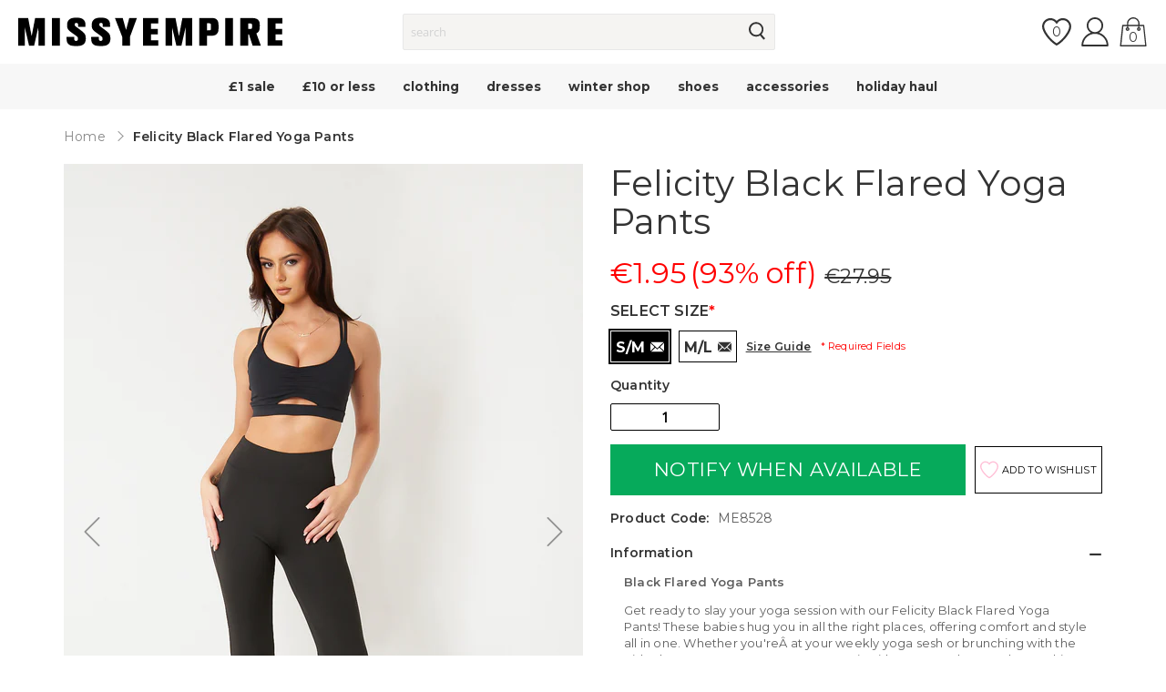

--- FILE ---
content_type: application/javascript; charset=utf-8
request_url: https://cdn.jsdelivr.net/npm/@appmate/wishlist@4.14.1
body_size: 16923
content:
/**
 * Minified by jsDelivr using Terser v5.37.0.
 * Original file: /npm/@appmate/wishlist@4.14.1/index.js
 *
 * Do NOT use SRI with dynamically generated files! More information: https://www.jsdelivr.com/using-sri-with-dynamic-files
 */
var ae=Object.create,gt=Object.defineProperty,At=Object.getOwnPropertyDescriptor,oe=Object.getOwnPropertyNames,le=Object.getPrototypeOf,he=Object.prototype.hasOwnProperty,Ct=(t,e)=>()=>(e||t((e={exports:{}}).exports,e),e.exports),ce=(t,e,i,s)=>{if(e&&"object"==typeof e||"function"==typeof e)for(let r of oe(e))!he.call(t,r)&&r!==i&&gt(t,r,{get:()=>e[r],enumerable:!(s=At(e,r))||s.enumerable});return t},yt=(t,e,i)=>(i=null!=t?ae(le(t)):{},ce(!e&&t&&t.__esModule?i:gt(i,"default",{value:t,enumerable:!0}),t)),Tt=(t,e,i,s)=>{for(var r,a=s>1?void 0:s?At(e,i):e,n=t.length-1;n>=0;n--)(r=t[n])&&(a=(s?r(e,i,a):r(a))||a);return s&&a&&gt(e,i,a),a},Ft=Ct(((t,e)=>{"use strict";var i,s=function(){function t(t,e){if("function"!=typeof t)throw new TypeError("DataLoader must be constructed with a function which accepts Array<key> and returns Promise<Array<value>>, but got: "+t+".");this._batchLoadFn=t,this._maxBatchSize=function(t){var e=!t||!1!==t.batch;if(!e)return 1;var i=t&&t.maxBatchSize;if(void 0===i)return 1/0;if("number"!=typeof i||i<1)throw new TypeError("maxBatchSize must be a positive number: "+i);return i}(e),this._batchScheduleFn=function(t){var e=t&&t.batchScheduleFn;if(void 0===e)return r;if("function"!=typeof e)throw new TypeError("batchScheduleFn must be a function: "+e);return e}(e),this._cacheKeyFn=function(t){var e=t&&t.cacheKeyFn;if(void 0===e)return function(t){return t};if("function"!=typeof e)throw new TypeError("cacheKeyFn must be a function: "+e);return e}(e),this._cacheMap=function(t){var e=!t||!1!==t.cache;if(!e)return null;var i=t&&t.cacheMap;if(void 0===i)return new Map;if(null!==i){var s=["get","set","delete","clear"].filter((function(t){return i&&"function"!=typeof i[t]}));if(0!==s.length)throw new TypeError("Custom cacheMap missing methods: "+s.join(", "))}return i}(e),this._batch=null}var e=t.prototype;return e.load=function(t){if(null==t)throw new TypeError("The loader.load() function must be called with a value, but got: "+String(t)+".");var e=function(t){var e=t._batch;if(null!==e&&!e.hasDispatched&&e.keys.length<t._maxBatchSize&&(!e.cacheHits||e.cacheHits.length<t._maxBatchSize))return e;var i={hasDispatched:!1,keys:[],callbacks:[]};return t._batch=i,t._batchScheduleFn((function(){!function(t,e){if(e.hasDispatched=!0,0===e.keys.length)return void n(e);var i=t._batchLoadFn(e.keys);if(!i||"function"!=typeof i.then)return a(t,e,new TypeError("DataLoader must be constructed with a function which accepts Array<key> and returns Promise<Array<value>>, but the function did not return a Promise: "+String(i)+"."));i.then((function(t){if(!o(t))throw new TypeError("DataLoader must be constructed with a function which accepts Array<key> and returns Promise<Array<value>>, but the function did not return a Promise of an Array: "+String(t)+".");if(t.length!==e.keys.length)throw new TypeError("DataLoader must be constructed with a function which accepts Array<key> and returns Promise<Array<value>>, but the function did not return a Promise of an Array of the same length as the Array of keys.\n\nKeys:\n"+String(e.keys)+"\n\nValues:\n"+String(t));n(e);for(var i=0;i<e.callbacks.length;i++){var s=t[i];s instanceof Error?e.callbacks[i].reject(s):e.callbacks[i].resolve(s)}})).catch((function(i){a(t,e,i)}))}(t,i)})),i}(this),i=this._cacheMap,s=this._cacheKeyFn(t);if(i){var r=i.get(s);if(r){var l=e.cacheHits||(e.cacheHits=[]);return new Promise((function(t){l.push((function(){t(r)}))}))}}e.keys.push(t);var h=new Promise((function(t,i){e.callbacks.push({resolve:t,reject:i})}));return i&&i.set(s,h),h},e.loadMany=function(t){if(!o(t))throw new TypeError("The loader.loadMany() function must be called with Array<key> but got: "+t+".");for(var e=[],i=0;i<t.length;i++)e.push(this.load(t[i]).catch((function(t){return t})));return Promise.all(e)},e.clear=function(t){var e=this._cacheMap;if(e){var i=this._cacheKeyFn(t);e.delete(i)}return this},e.clearAll=function(){var t=this._cacheMap;return t&&t.clear(),this},e.prime=function(t,e){var i=this._cacheMap;if(i){var s,r=this._cacheKeyFn(t);if(void 0===i.get(r))e instanceof Error?(s=Promise.reject(e)).catch((function(){})):s=Promise.resolve(e),i.set(r,s)}return this},t}(),r="object"==typeof process&&"function"==typeof process.nextTick?function(t){i||(i=Promise.resolve()),i.then((function(){process.nextTick(t)}))}:"function"==typeof setImmediate?function(t){setImmediate(t)}:function(t){setTimeout(t)};function a(t,e,i){n(e);for(var s=0;s<e.keys.length;s++)t.clear(e.keys[s]),e.callbacks[s].reject(i)}function n(t){if(t.cacheHits)for(var e=0;e<t.cacheHits.length;e++)t.cacheHits[e]()}function o(t){return"object"==typeof t&&null!==t&&"number"==typeof t.length&&(0===t.length||t.length>0&&Object.prototype.hasOwnProperty.call(t,t.length-1))}e.exports=s})),St=Ct(((t,e)=>{var i=(()=>{var t=Object.defineProperty,e=Object.getOwnPropertySymbols,i=Object.prototype.hasOwnProperty,s=Object.prototype.propertyIsEnumerable,r=(e,i,s)=>i in e?t(e,i,{enumerable:!0,configurable:!0,writable:!0,value:s}):e[i]=s,a=(t,a)=>{for(var n in a||(a={}))i.call(a,n)&&r(t,n,a[n]);if(e)for(var n of e(a))s.call(a,n)&&r(t,n,a[n]);return t},n={};((e,i)=>{for(var s in(e=>{t(e,"__esModule",{value:!0})})(e),i)t(e,s,{get:i[s],enumerable:!0})})(n,{DEFAULT_UUID_LENGTH:()=>o,default:()=>c});var o=6,l={dictionary:"alphanum",shuffle:!0,debug:!1,length:o},h=class extends Function{constructor(t={}){super(),this.dictIndex=0,this.dictRange=[],this.lowerBound=0,this.upperBound=0,this.dictLength=0,this._digit_first_ascii=48,this._digit_last_ascii=58,this._alpha_lower_first_ascii=97,this._alpha_lower_last_ascii=123,this._hex_last_ascii=103,this._alpha_upper_first_ascii=65,this._alpha_upper_last_ascii=91,this._number_dict_ranges={digits:[this._digit_first_ascii,this._digit_last_ascii]},this._alpha_dict_ranges={lowerCase:[this._alpha_lower_first_ascii,this._alpha_lower_last_ascii],upperCase:[this._alpha_upper_first_ascii,this._alpha_upper_last_ascii]},this._alpha_lower_dict_ranges={lowerCase:[this._alpha_lower_first_ascii,this._alpha_lower_last_ascii]},this._alpha_upper_dict_ranges={upperCase:[this._alpha_upper_first_ascii,this._alpha_upper_last_ascii]},this._alphanum_dict_ranges={digits:[this._digit_first_ascii,this._digit_last_ascii],lowerCase:[this._alpha_lower_first_ascii,this._alpha_lower_last_ascii],upperCase:[this._alpha_upper_first_ascii,this._alpha_upper_last_ascii]},this._alphanum_lower_dict_ranges={digits:[this._digit_first_ascii,this._digit_last_ascii],lowerCase:[this._alpha_lower_first_ascii,this._alpha_lower_last_ascii]},this._alphanum_upper_dict_ranges={digits:[this._digit_first_ascii,this._digit_last_ascii],upperCase:[this._alpha_upper_first_ascii,this._alpha_upper_last_ascii]},this._hex_dict_ranges={decDigits:[this._digit_first_ascii,this._digit_last_ascii],alphaDigits:[this._alpha_lower_first_ascii,this._hex_last_ascii]},this.log=(...t)=>{let e=[...t];if(e[0]=`[short-unique-id] ${t[0]}`,!0===this.debug&&"undefined"!=typeof console&&null!==console)return console.log(...e)},this.setDictionary=(t,e)=>{let i;if(t&&Array.isArray(t)&&t.length>1)i=t;else{let e;i=[],this.dictIndex=e=0;let s=this[`_${t}_dict_ranges`];Object.keys(s).forEach((t=>{let r=t;for(this.dictRange=s[r],this.lowerBound=this.dictRange[0],this.upperBound=this.dictRange[1],this.dictIndex=e=this.lowerBound;this.lowerBound<=this.upperBound?e<this.upperBound:e>this.upperBound;this.dictIndex=this.lowerBound<=this.upperBound?e+=1:e-=1)i.push(String.fromCharCode(this.dictIndex))}))}e&&(i=i.sort((()=>Math.random()-.5))),this.dict=i,this.dictLength=this.dict.length,this.counter=0},this.seq=()=>this.sequentialUUID(),this.sequentialUUID=()=>{let t,e,i="";t=this.counter;do{e=t%this.dictLength,t=Math.trunc(t/this.dictLength),i+=this.dict[e]}while(0!==t);return this.counter+=1,i},this.randomUUID=(t=this.uuidLength||o)=>{let e,i,s;if(null==t||t<1)throw new Error("Invalid UUID Length Provided");for(e="",s=0;s<t;s+=1)i=parseInt((Math.random()*this.dictLength).toFixed(0),10)%this.dictLength,e+=this.dict[i];return e},this.availableUUIDs=(t=this.uuidLength)=>parseFloat(Math.pow([...new Set(this.dict)].length,t).toFixed(0)),this.approxMaxBeforeCollision=(t=this.availableUUIDs(this.uuidLength))=>parseFloat(Math.sqrt(Math.PI/2*t).toFixed(20)),this.collisionProbability=(t=this.availableUUIDs(this.uuidLength),e=this.uuidLength)=>parseFloat((this.approxMaxBeforeCollision(t)/this.availableUUIDs(e)).toFixed(20)),this.uniqueness=(t=this.availableUUIDs(this.uuidLength))=>{let e=parseFloat((1-this.approxMaxBeforeCollision(t)/t).toFixed(20));return e>1?1:e<0?0:e},this.getVersion=()=>this.version,this.stamp=t=>{if("number"!=typeof t||t<10)throw new Error("Param finalLength must be number greater than 10");let e=Math.floor(+new Date/1e3).toString(16),i=t-9,s=Math.round(Math.random()*(i>15?15:i)),r=this.randomUUID(i);return`${r.substr(0,s)}${e}${r.substr(s)}${s.toString(16)}`},this.parseStamp=t=>{if(t.length<10)throw new Error("Stamp length invalid");let e=parseInt(t.substr(t.length-1,1),16);return new Date(1e3*parseInt(t.substr(e,8),16))};let e=a(a({},l),t);this.counter=0,this.debug=!1,this.dict=[],this.version="4.4.4";let{dictionary:i,shuffle:s,length:r}=e;return this.uuidLength=r,this.setDictionary(i,s),this.debug=e.debug,this.log(this.dict),this.log(`Generator instantiated with Dictionary Size ${this.dictLength}`),new Proxy(this,{apply:(t,e,i)=>this.randomUUID(...i)})}},c=h;return c.default=h,n})();void 0!==e&&(e.exports=i.default),"undefined"!=typeof window&&(i=i.default)}));import{lastValueFrom as U}from"https://cdn.jsdelivr.net/npm/rxjs@7.5.6/+esm";import{fromFetch as pe}from"https://cdn.jsdelivr.net/npm/rxjs@7.5.6/fetch/+esm";import{switchMap as ue}from"https://cdn.jsdelivr.net/npm/rxjs@7.5.6/operators/+esm";var F=class{constructor(t){this.host=t.host,this.headers={"content-type":"application/json"}}fetch({path:t,method:e="GET",query:i,body:s,headers:r={}}){return pe(this.host+t+this.getQuerystring(i),{method:e,headers:{...this.headers,...r},body:s}).pipe(ue((t=>{if(t.ok)return t.json();throw Error(`Error ${t.status}`)})))}getQuerystring(t){if(!t)return"";let e=new URLSearchParams;return Object.entries(t).forEach((([t,i])=>{Array.isArray(i)?i.forEach((i=>e.append(t,i))):i&&e.append(t,i)})),"?"+e.toString()}get({path:t,query:e,headers:i}){return this.fetch({method:"GET",path:t,query:e,headers:i})}post({path:t,query:e,body:i,headers:s}){return this.fetch({method:"POST",path:t,query:e,body:i?JSON.stringify(i):void 0,headers:s})}put({path:t,query:e,body:i,headers:s}){return this.fetch({method:"PUT",path:t,query:e,body:i?JSON.stringify(i):void 0,headers:s})}delete({path:t,query:e,body:i,headers:s}){return this.fetch({method:"DELETE",path:t,query:e,body:i?JSON.stringify(i):void 0,headers:s})}},B=class extends F{loadProduct({productHandle:t}){return this.get({path:`/products/${t}.js`})}addToCart(t){return this.post({path:"/cart/add.js",body:t})}},Ot="4.14.1",J=yt(Ft());import{from as bt,lastValueFrom as vt}from"https://cdn.jsdelivr.net/npm/rxjs@7.5.6/+esm";var Q=class extends F{constructor(t){var e,i,s;super(t),this.headers={"content-type":"application/json","x-appmate-shp":t.shop,"x-appmate-tkv":Ot,"x-appmate-sid":t.sessionId,"x-appmate-cid":null!=(i=null==(e=t.customerId)?void 0:e.toString())?i:"","x-appmate-src":null!=(s=t.trackingSource)?s:""},this.wishlistLoader=this.createWishlistLoader(),this.productInfoLoader=this.createProductInfoLoader(),this.wishlistItemLoader=this.createWishlistItemLoader()}createWishlistLoader(){return new J.default((async t=>{let e=t.map((t=>t.split("-"))).reduce(((t,[e,i])=>(t[e]||(t[e]=[]),t[e].push(i),t)),{}),i=await Promise.all(Object.entries(e).map((([t,e])=>vt(this.get({path:`/wishlists/${t}`,query:{format:e.includes("all")?"all":"minimal"}}))))).then((t=>t.map((t=>t.wishlist))));return t.map(((t,e)=>{var s;let[r]=t.split("-");return null!=(s=i.find((t=>"mine"===r?t.isMine:t.publicId===r)))?s:new Error("Wishlist not found")}))}),{cache:!0,batchScheduleFn:t=>setTimeout(t,250)})}createProductInfoLoader(){return new J.default((async t=>{let{productInfo:e}=await vt(this.get({path:"/wishlists/mine/product-info",headers:{"X-Appmate-IDS":t.join(",")}}));return t.map((t=>{var i;return null!=(i=e.find((e=>e.productId===t)))?i:{productId:t,wishlistItems:[]}}))}),{cache:!0,batchScheduleFn:t=>setTimeout(t,250)})}createWishlistItemLoader(){return new J.default((async t=>{let e=t.map((t=>t.split("-"))).reduce(((t,[e,i])=>(t[e]||(t[e]=[]),t[e].push(i),t)),{}),i=await Promise.all(Object.entries(e).map((([t,e])=>vt(this.get({path:`/wishlists/${t}/items`,headers:{"X-Appmate-IDS":e.join(",")}}))))).then((t=>t.flatMap((t=>t.items))));return t.map((t=>{var e;let[,s]=t.split("-");return null!=(e=i.find((t=>t.id===s)))?e:new Error("Wishlist item not found")}))}),{cache:!0,batchScheduleFn:t=>setTimeout(t,250)})}loadWishlist({wishlistId:t,format:e}){return bt(this.wishlistLoader.load([t,e].join("-")).then((t=>({wishlist:t}))))}loadProductInfo({productId:t}){return bt(this.productInfoLoader.load(t).then((t=>({productInfo:t}))))}loadWishlistItem({wishlistId:t,wishlistItemId:e}){return bt(this.wishlistItemLoader.load([t,e].join("-")).then((t=>({wishlistItem:t}))))}addItem({productId:t,variantId:e}){return"string"==typeof t&&(t=parseInt(t)),"string"==typeof e&&(e=parseInt(e)),this.post({path:"/wishlists/mine/items",body:{productId:t,variantId:e}})}updateItem({wishlistItemId:t,changes:e}){return this.put({path:"/wishlists/mine/items",body:{changes:{...e,wishlistItemId:t}}})}removeItem({wishlistId:t,wishlistItemId:e}){return this.delete({path:`/wishlists/${t}/items`,body:{wishlistItemId:e}})}clearWishlist(){return this.delete({path:"/wishlists/mine"})}};import{forkJoin as _e,lastValueFrom as xe,of as Ue}from"https://cdn.jsdelivr.net/npm/rxjs@7.5.6/+esm";import{catchError as Pe,map as We,of as Dt}from"https://cdn.jsdelivr.net/npm/rxjs@7.5.6/+esm";import{fromFetch as Se}from"https://cdn.jsdelivr.net/npm/rxjs@7.5.6/fetch/+esm";var G=class{constructor({host:t,shop:e,sessionId:i,customerId:s}){this.host=t,this.shop=e,this.customerId=s,this.sessionId=i,this.eventNames=new Map([["viewWishlist","wishlist_viewed"],["addToCart","product_added_to_cart"],["shareWishlist","wishlist_shared"]])}track({eventName:t,wishlist:e,product:i,variant:s,quantity:r,source:a}){var n,o;let l=this.eventNames.get(t);return l&&e?Se(this.host+"/notify",{method:"POST",headers:{"content-type":"application/json","x-appmate-shp":this.shop,"x-appmate-sid":this.sessionId,"x-appmate-cid":null!=(o=null==(n=this.customerId)?void 0:n.toString())?o:""},body:JSON.stringify({event:l,wid:e.publicId,pid:null==i?void 0:i.id,vid:null==s?void 0:s.id,qty:r,src:a})}).pipe(We((()=>!0)),Pe((()=>Dt(!1)))):Dt(!1)}getQuerystring(t){if(!t)return"";let e=new URLSearchParams;return Object.entries(t).forEach((([t,i])=>{Array.isArray(i)?i.forEach((i=>e.append(t,i))):i&&e.append(t,i)})),"?"+e.toString()}};import{of as Lt}from"https://cdn.jsdelivr.net/npm/rxjs@7.5.6/+esm";var{ga:$}=window,z=class{constructor(){this.eventNames=new Map([["addToWishlist","WK Added Product"],["removeFromWishlist","WK Removed Product"],["addToCart","WK Added to Cart"],["shareWishlist","WK Shared Wishlist"],["clearWishlist","WK Cleared Wishlist"]])}track({eventName:t,product:e,variant:i,quantity:s=1}){var r;let a=this.eventNames.get(t);return a&&null!=$&&$.loaded&&e?($("ec:addProduct",{id:null!=(r=(null==i?void 0:i.sku)||(null==i?void 0:i.id))?r:e.id,name:e.title,category:e.type,brand:e.vendor,variant:null==i?void 0:i.title,quantity:s}),$("send",{eventAction:a,hitType:"event",eventCategory:"Wishlist",eventLabel:"Wishlist King"}),Lt(!0)):Lt(!1)}};import{of as Nt}from"https://cdn.jsdelivr.net/npm/rxjs@7.5.6/+esm";var X=class{constructor({urlUtil:t,moneyUtil:e}){this.urlUtil=t,this.moneyUtil=e,this.eventNames=new Map([["addToWishlist","Added To Wishlist"],["removeFromWishlist","Removed From Wishlist"],["clearWishlist","Cleared Wishlist"]])}track({eventName:t,wishlist:e,product:i,variant:s,quantity:r=1}){let a=this.eventNames.get(t);return a&&e&&i?(window._learnq||(window._learnq=[]),window._learnq.push(["track",a,{URL:this.urlUtil.getVariantUrl(i.url,null==s?void 0:s.id),Name:i.title,ProductID:i.id,VariantID:null==s?void 0:s.id,SKU:null==s?void 0:s.sku,Tags:i.tags,Brand:i.vendor,ImageURL:this.urlUtil.getImageUrl(i,{width:1e3}),Price:null==s?void 0:s.price,PriceFormatted:s?this.moneyUtil.formatMoney(s.price):null,CompareAtPrice:null==s?void 0:s.compare_at_price,CompareAtPriceFormatted:null!=s&&s.compare_at_price?this.moneyUtil.formatMoney(s.compare_at_price):null,Quantity:r,WishlistUrl:this.urlUtil.getPublicWishlistUrl(e.id)}]),Nt(!0)):Nt(!1)}};import{of as Vt}from"https://cdn.jsdelivr.net/npm/rxjs@7.5.6/+esm";var{fbq:jt}=window,Y=class{constructor({currency:t}){this.currency=t,this.eventNames=new Map([["addToWishlist","AddToWishlist"]])}track({eventName:t,product:e,variant:i}){let s=this.eventNames.get(t);return s&&"function"==typeof jt&&e?(jt("track",s,{value:null==i?void 0:i.price,currency:this.currency,content_ids:[e.id],content_name:[e.title,null==i?void 0:i.title].filter((t=>!!t)).join(" - "),content_category:e.type,content_type:"product_group",num_items:1}),Vt(!0)):Vt(!1)}},Z=class{constructor({settings:t,events:e,notifyHost:i,utils:s,shop:r,sessionId:a,customerId:n}){this.utils=s,this.services=[],t.appmateAnalytics&&this.services.push(new G({host:i,shop:r,customerId:n,sessionId:a})),t.klaviyo&&this.services.push(new X({urlUtil:this.utils.url,moneyUtil:this.utils.money})),t.facebookPixel&&this.services.push(new Y({currency:window.Shopify.currency.active})),t.googleAnalytics&&this.services.push(new z);let o=this.utils.route.parse(window.location.pathname).pageType,l=t=>e=>{var i,s,r,a;return xe(this.track({eventName:t,source:o,wishlist:null==(i=e.data)?void 0:i.wishlist,product:null==(s=e.data)?void 0:s.product,variant:null==(r=e.data)?void 0:r.variant,quantity:null==(a=e.data)?void 0:a.quantity}))};e.subscribeMany({"wk:wishlist:add-to-cart:success":l("addToCart"),"wk:wishlist:add:success":l("addToWishlist"),"wk:wishlist:change-variant:success":l("changeVariant"),"wk:wishlist:clear:success":l("clearWishlist"),"wk:wishlist:remove:success":l("removeFromWishlist"),"wk:wishlist:share:success":l("shareWishlist"),"wk:wishlist:page-view":l("viewWishlist")})}track(t){return this.services.length?_e(this.services.map((e=>e.track(t)))):Ue([])}};import{defer as Qt,forkJoin as xt,from as Gt,of as E,throwError as je}from"https://cdn.jsdelivr.net/npm/rxjs@7.5.6/+esm";import{switchMap as y,map as W,catchError as O,mergeWith as it,startWith as zt,distinctUntilChanged as K,shareReplay as st,tap as Xt}from"https://cdn.jsdelivr.net/npm/rxjs@7.5.6/operators/+esm";var Jt=yt(St());import{catchError as Oe,defer as _,forkJoin as q,from as P,map as M,Observable as Re,of as ke,switchMap as L}from"https://cdn.jsdelivr.net/npm/rxjs@7.5.6/+esm";import{Dexie as Me,liveQuery as Fe}from"https://cdn.jsdelivr.net/npm/dexie@3.2.2/+esm";var $t=yt(St());import{filter as Ee,pipe as Ae}from"https://cdn.jsdelivr.net/npm/rxjs@7.5.6/+esm";var Ce=new $t.default({length:10}),_t=()=>{if(localStorage.getItem("wk_session_id"))return localStorage.getItem("wk_session_id");let t=localStorage.getItem("appmate-session");if(t)try{let e=JSON.parse(t).state.sid;return localStorage.setItem("wk_session_id",e),e}catch(t){console.error(t)}let e=Ce();return localStorage.setItem("wk_session_id",e),e};function Ht(t,e){return{id:t.isMine?"mine":t.id,publicId:t.publicId,isMine:t.isMine,numItems:t.numItems,items:"all"===e?t.items:void 0}}function tt({productInfo:t,variantId:e,wishlistMode:i="product"}){let s=e&&"variant"===i?t.wishlistItems.find((t=>t.variantId===e)):t.wishlistItems[0];return{productId:t.productId,variantId:e,inWishlist:!!s,wishlistItemId:null==s?void 0:s.id}}function D({productInfo:t}){let e=t.wishlistItems.map((t=>t.id));return{...t,wishlistItemIds:e.length?e:void 0}}function qt(t,e){return{...t,product:{...e,hidden:!1}}}function Kt(t,e){return t.variants.find((t=>t.id===e))}function Te(t,e){return t.id===e.wishlistItemId}function Bt(t,e){return null==t?void 0:t.filter((t=>!Te(t,e)))}function H(){return Ae(Ee((t=>null!=t)))}var De=new Jt.default({length:10}),et=class extends Me{constructor(){super("WishlistKing"),this.version(1).stores({shopifyProducts:"handle",wishlists:"id",wishlistItems:"id",productInfo:"productId,*wishlistItemIds"})}storeShopifyProduct({product:t}){return P(_((()=>this.shopifyProducts.put(t))).pipe(M((()=>t))))}storeWishlist({wishlist:t}){return this.getWishlist({wishlistId:t.id}).pipe(Oe((()=>ke(null))),L((e=>{var i;return P(this.wishlists.put({...t,items:null!=(i=t.items)?i:null==e?void 0:e.items}))})),M((()=>t)))}storeProductInfo({productInfo:t}){return P(_((()=>this.productInfo.put(D({productInfo:t})))))}storeWishlistItem({wishlistItem:t}){return P(_((()=>this.wishlistItems.put(t))))}getProductInfo({productId:t}){return P(_((()=>this.productInfo.get(t))))}getProductInfoByItemId({wishlistItemId:t}){return P(_((()=>this.productInfo.where("wishlistItemIds").equals(t).first())))}getProductInfos(){return P(_((()=>this.productInfo.toArray())))}getWishlist({wishlistId:t}){return P(_((()=>this.wishlists.get(t))))}getWishlistItems(){return P(_((()=>this.wishlistItems.toArray())))}getShopifyProduct({productHandle:t}){return P(_((()=>this.shopifyProducts.get(t))))}getWishlistItem({wishlistItemId:t}){return P(_((()=>this.wishlistItems.get(t))))}addItemToWishlist({productId:t,variantId:e}){return q([this.getWishlist({wishlistId:"mine"}),this.getProductInfo({productId:t})]).pipe(L((([i,s])=>{let r={id:`temp-${De()}`},a=Le({wishlistId:"mine",item:r},i),n=()=>this.wishlists.put(a),o=()=>i?this.wishlists.put(i):this.wishlists.delete("mine"),l=()=>this.productInfo.put(D({productInfo:{productId:t,wishlistItems:s?[...s.wishlistItems,{id:r.id,variantId:e}]:[{id:r.id,variantId:e}]}})),h=()=>s?this.productInfo.put(s):this.productInfo.delete(t);return P(_((()=>this.transaction("rw",this.wishlists,this.productInfo,(()=>Promise.all([n(),l()])))))).pipe(M((()=>({wishlist:a,item:r,revertStateUpdate:()=>P(this.transaction("rw",this.wishlists,this.productInfo,(()=>Promise.all([o(),h()]))))}))))})))}removeItemFromWishlist({wishlistItemId:t}){return q([this.getWishlist({wishlistId:"mine"}),this.getProductInfoByItemId({wishlistItemId:t}),this.getWishlistItem({wishlistItemId:t})]).pipe(L((([e,i,s])=>{let r=Ne({wishlistItemId:t},e),a=()=>this.wishlists.put(r),n=()=>e?this.wishlists.put(e):this.wishlists.delete("mine"),o=()=>{if(i)return this.productInfo.put(D({productInfo:{productId:i.productId,wishlistItems:i.wishlistItems.filter((e=>e.id!==t))}}))},l=()=>{if(i)return this.productInfo.put(i)},h=()=>{if(s)return this.wishlistItems.delete(s.id)},c=()=>{if(s)return this.wishlistItems.put(s)};return P(_((()=>this.transaction("rw",this.wishlists,this.productInfo,this.wishlistItems,(()=>Promise.all([a(),o(),h()])))))).pipe(M((()=>({wishlist:r,revertStateUpdate:()=>P(this.transaction("rw",this.wishlists,this.productInfo,this.wishlistItems,(()=>Promise.all([n(),l(),c()]))))}))))})))}clearWishlist(){return q([this.getWishlist({wishlistId:"mine"}),this.getProductInfos(),this.getWishlistItems()]).pipe(L((([t,e,i])=>{let s=Ve(t),r=()=>{if(s)return this.wishlists.put(s)},a=()=>{var e;return t?this.wishlists.put(t):this.wishlists.delete(null!=(e=null==s?void 0:s.id)?e:"mine")},n=()=>this.productInfo.clear(),o=()=>{if(e)return this.productInfo.bulkPut(e)},l=()=>this.wishlistItems.clear(),h=()=>{if(i)return this.wishlistItems.bulkPut(i)};return P(_((()=>this.transaction("rw",this.wishlists,this.productInfo,this.wishlistItems,(()=>Promise.all([r(),n(),l()])))))).pipe(M((()=>({wishlist:s,revertStateUpdate:()=>P(this.transaction("rw",this.wishlists,this.productInfo,this.wishlistItems,(()=>Promise.all([a(),o(),h()]))))}))))})))}updateWishlistItem({wishlistItemId:t,changes:e}){return q([this.getWishlistItem({wishlistItemId:t}),this.getProductInfoByItemId({wishlistItemId:t})]).pipe(L((([i,s])=>{let r=()=>{if(i)return this.wishlistItems.put({...i,selectedVariantId:e.variantId})},a=()=>{if(i)return this.wishlistItems.put(i)},n=()=>{if(s)return this.productInfo.put(D({productInfo:{...s,wishlistItems:s.wishlistItems.map((i=>i.id===t?{...i,variantId:e.variantId}:i))}}))},o=()=>{if(s)return this.productInfo.put(s)};return P(_((()=>this.transaction("rw",this.wishlistItems,this.productInfo,(()=>Promise.all([r(),n()])))))).pipe(M((()=>({revertStateUpdate:()=>P(this.transaction("rw",this.wishlistItems,this.productInfo,(()=>Promise.all([a(),o()]))))}))))})))}changeWishlistItemRef({wishlistItemId:t,changes:e}){return q([this.getWishlist({wishlistId:"mine"}),this.getProductInfoByItemId({wishlistItemId:t})]).pipe(L((([i,s])=>{let r={id:e.id};return P(Promise.all([(()=>{var e;if(i)return this.wishlists.put({...i,items:null==(e=i.items)?void 0:e.map((e=>e.id===t?r:e))})})(),(()=>{if(s)return this.productInfo.put(D({productInfo:{...s,wishlistItems:s.wishlistItems.map((i=>i.id===t?{...i,id:e.id}:i))}}))})()])).pipe(M((()=>({item:r}))))})))}liveQuery(t){return new Re((e=>{Fe(t).subscribe({error:e.error.bind(e),next:e.next.bind(e),complete:e.complete.bind(e)})}))}},Le=(t,e)=>e?{...e,numItems:e.numItems+1,items:e.items?[...e.items,t.item]:[t.item]}:{id:t.wishlistId,publicId:void 0,isMine:!0,numItems:1,items:[t.item]},Ne=(t,e)=>e?{...e,numItems:e.numItems-1,items:e.items?Bt(e.items,t):[]}:{id:"mine",publicId:void 0,isMine:!0,numItems:0},Ve=t=>{if(t)return{...t,numItems:0,items:[]}},rt=class{constructor({wishlistApi:t,shopifyApi:e,settings:i,events:s,utils:r}){this.cacheDb=new et,this.cacheDb.open(),this.wishlistApi=t,this.shopifyApi=e,this.settings=i,this.loadWishlistCache=new Map,this.loadWishlistItemCache=new Map,this.loadProductInfoCache=new Map,this.loadShopifyProductCache=new Map,this.events=s,this.utils=r}loadWishlist({wishlistId:t,format:e,strategy:i="network-only"}){let s=[t,e].join("-");if(!this.loadWishlistCache.has(s)){let i=this.wishlistApi.loadWishlist({wishlistId:t,format:e}),r=t=>this.cacheDb.storeWishlist({wishlist:t}).pipe(W((()=>Ht(t,e))));this.loadWishlistCache.set(s,i.pipe(y((({wishlist:t})=>r(t))),st()))}let r=this.loadWishlistCache.get(s);return"cache-first"===i?this.cacheDb.getWishlist({wishlistId:t}).pipe(y((t=>t?E(t):r))):r}observeWishlist({wishlistId:t,format:e}){let i=this.loadWishlist({wishlistId:t,format:e}),s=this.cacheDb.liveQuery((()=>this.cacheDb.wishlists.get(t))),r={id:t,isMine:"mine"===t,numItems:0,items:void 0};return i.pipe(it(s),zt("minimal"===e?r:null),H(),K(((t,e)=>JSON.stringify(t)===JSON.stringify(e))))}loadProductInfo({productId:t,variantId:e=0,strategy:i}){if(!this.loadProductInfoCache.has(t)){let i=this.wishlistApi.loadProductInfo({productId:t}),s=t=>this.cacheDb.storeProductInfo({productInfo:t});this.loadProductInfoCache.set(t,i.pipe(y((({productInfo:t})=>s(t).pipe(W((()=>tt({productInfo:t,variantId:e,wishlistMode:this.settings.wishlistMode})))))),st()))}let s=this.loadProductInfoCache.get(t);return"cache-first"===i?this.cacheDb.getProductInfo({productId:t}).pipe(y((t=>t?E(tt({productInfo:t,variantId:e,wishlistMode:this.settings.wishlistMode})):s))):s}observeProductInfo({productHandle:t,productId:e,variantId:i,strategy:s}){let r={productId:null!=e?e:0,variantId:i,inWishlist:!1},a=e?E(e):this.loadShopifyProduct({productHandle:t,strategy:"cache-first"}).pipe(W((t=>t.id))),n=a.pipe(y((t=>this.loadProductInfo({productId:t,strategy:s})))),o=a.pipe(y((t=>this.cacheDb.liveQuery((()=>this.cacheDb.productInfo.get(t))).pipe(W((t=>t?tt({productInfo:t,variantId:i,wishlistMode:this.settings.wishlistMode}):r))))));return"cache-first"===s?o.pipe(y((t=>t?E(t):n)),K(((t,e)=>JSON.stringify(t)===JSON.stringify(e))),O((t=>(console.error(t),E(r))))):n.pipe(it(o),H(),K(((t,e)=>JSON.stringify(t)===JSON.stringify(e))),O((t=>(console.error(t),E(r)))))}loadWishlistItem({wishlistId:t,wishlistItemId:e,strategy:i}){let s=e;if(!this.loadWishlistItemCache.has(s)){let i=this.wishlistApi.loadWishlistItem({wishlistId:t,wishlistItemId:e}),r=t=>this.cacheDb.storeWishlistItem({wishlistItem:t}).pipe(W((()=>t)));this.loadWishlistItemCache.set(s,i.pipe(y((({wishlistItem:t})=>r(t))),st()))}let r=this.loadWishlistItemCache.get(s);return"cache-first"===i?this.cacheDb.getWishlistItem({wishlistItemId:e}).pipe(y((t=>t?E(t):r))):r}observeWishlistItem({wishlistId:t,wishlistItemId:e}){let i={id:e,product:{id:0,handle:"",hidden:!1}},s=this.loadWishlistItem({wishlistId:t,wishlistItemId:e}),r=this.cacheDb.liveQuery((()=>this.cacheDb.wishlistItems.get(e))).pipe(W((t=>t||null))),a=t=>!t.product.handle||t.product.hidden?E(t):this.observeShopifyProduct({productHandle:t.product.handle}).pipe(W((e=>qt(t,e))));return s.pipe(zt(i),it(r),H(),y((t=>a(t))),K(((t,e)=>JSON.stringify(t)===JSON.stringify(e))))}loadShopifyProduct({productHandle:t,strategy:e}){let i=t;if(!this.loadShopifyProductCache.has(i)){let e=this.shopifyApi.loadProduct({productHandle:t}),s=t=>this.cacheDb.storeShopifyProduct({product:t}).pipe(W((()=>t)));this.loadShopifyProductCache.set(i,e.pipe(y((t=>s(t))),st()))}let s=this.loadShopifyProductCache.get(i);return"cache-first"===e?this.cacheDb.getShopifyProduct({productHandle:t}).pipe(y((t=>t?E(t):s))):s}observeShopifyProduct({productHandle:t}){let e=this.loadShopifyProduct({productHandle:t}),i=this.cacheDb.liveQuery((()=>this.cacheDb.shopifyProducts.get(t)));return e.pipe(it(i),H(),K(((t,e)=>JSON.stringify(t)===JSON.stringify(e))))}loadWishlistProduct({wishlistId:t,wishlistItemId:e}){return this.loadWishlistItem({wishlistId:t,wishlistItemId:e}).pipe(y((t=>this.loadShopifyProduct({productHandle:t.product.handle}))))}publishWishlistItemEvent({eventName:t,wishlistId:e,productHandle:i,variantId:s}){return xt([this.loadWishlist({wishlistId:e,format:"minimal",strategy:"cache-first"}),this.loadShopifyProduct({productHandle:i,strategy:"cache-first"})]).pipe(Xt((([e,i])=>this.events.publish({name:t,data:{wishlist:e,product:i,variant:Kt(i,s),quantity:1}}))))}publishWishlistEvent({eventName:t,wishlistId:e}){return this.loadWishlist({wishlistId:e,format:"minimal",strategy:"cache-first"}).pipe(Xt((e=>this.events.publish({name:t,data:{wishlist:e}}))))}addWishlistItem(t){let e="string"==typeof t.productId?parseInt(t.productId):t.productId,i="string"==typeof t.variantId?parseInt(t.variantId):t.variantId,s=this.cacheDb.addItemToWishlist({productId:e,variantId:i}),r=this.wishlistApi.addItem({productId:e,variantId:i});return s.pipe(y((({item:t,revertStateUpdate:e})=>r.pipe(y((({wishlistItem:e})=>xt([this.cacheDb.storeWishlistItem({wishlistItem:e}),this.cacheDb.changeWishlistItemRef({wishlistItemId:t.id,changes:{id:e.id}})]).pipe(W((()=>({wishlistItem:e})))))),y((t=>this.publishWishlistItemEvent({wishlistId:"mine",eventName:"wk:wishlist:add:success",productHandle:t.wishlistItem.product.handle,variantId:t.wishlistItem.selectedVariantId}).pipe(W((()=>t))))),O((t=>(console.error(t),this.events.publish({name:"wk:wishlist:add:error",error:t}),e())))))))}updateWishlistItem(t){let e={variantId:"string"==typeof t.changes.variantId?parseInt(t.changes.variantId):t.changes.variantId},i=this.cacheDb.updateWishlistItem({wishlistItemId:t.wishlistItemId,changes:e}),s=this.wishlistApi.updateItem({wishlistItemId:t.wishlistItemId,changes:e});return i.pipe(y((({revertStateUpdate:t})=>s.pipe(y((t=>this.publishWishlistItemEvent({wishlistId:"mine",eventName:"wk:wishlist:change-variant:success",productHandle:t.wishlistItem.product.handle,variantId:t.wishlistItem.selectedVariantId}).pipe(W((()=>t))))),O((e=>(console.error(e),this.events.publish({name:"wk:wishlist:change-variant:error",error:e}),t())))))))}removeWishlistItem({wishlistItemId:t}){let e=this.cacheDb.removeItemFromWishlist({wishlistItemId:t}),i=this.wishlistApi.removeItem({wishlistId:"mine",wishlistItemId:t});return e.pipe(y((({wishlist:t,revertStateUpdate:e})=>i.pipe(W((({wishlistItem:e})=>({wishlist:t,wishlistItem:e}))),y((t=>this.publishWishlistItemEvent({wishlistId:"mine",eventName:"wk:wishlist:remove:success",productHandle:t.wishlistItem.product.handle,variantId:t.wishlistItem.selectedVariantId}).pipe(W((()=>t))))),O((t=>(console.error(t),this.events.publish({name:"wk:wishlist:remove:error",error:t}),e())))))))}clearWishlist(){let t=this.cacheDb.clearWishlist(),e=this.wishlistApi.clearWishlist();return t.pipe(y((({revertStateUpdate:t})=>e.pipe(y((()=>this.publishWishlistEvent({wishlistId:"mine",eventName:"wk:wishlist:clear:success"}))),O((e=>(console.error(e),this.events.publish({name:"wk:wishlist:clear:error",error:e}),t())))))))}addToCart({wishlistId:t,wishlistItemId:e,variantId:i,quantity:s=1,sectionsToRender:r,sectionsUrl:a}){return this.shopifyApi.addToCart({id:i,quantity:s,sections:r,sections_url:a}).pipe(y((i=>xt([this.loadWishlist({wishlistId:t,format:"minimal"}),this.loadWishlistItem({wishlistId:t,wishlistItemId:e})]).pipe(W((([t,e])=>({wishlistItem:e,cartResponse:i,wishlist:t})))))),y((t=>this.publishWishlistItemEvent({wishlistId:"mine",eventName:"wk:wishlist:add-to-cart:success",productHandle:t.wishlistItem.product.handle,variantId:t.wishlistItem.selectedVariantId}).pipe(W((()=>t))))),O((t=>(this.events.publish({name:"wk:wishlist:add-to-cart:error",error:t}),je((()=>t))))),y((t=>this.settings.moveToCart&&t.wishlist.isMine?this.removeWishlistItem({wishlistItemId:e}).pipe(W((()=>t))):E(t))))}shareWishlist({wishlistId:t,title:e,text:i}){let s={url:this.utils.url.getPublicWishlistUrl(t),title:e,text:i},r=Gt(Qt((async()=>{try{await navigator.share(s)}catch(t){throw new Error("Web share api not available")}})).pipe(y((()=>this.publishWishlistEvent({wishlistId:t,eventName:"wk:wishlist:share:success"}))),W((()=>({webShare:!0,clipboard:!1}))))),a=Gt(Qt((async()=>{try{await navigator.clipboard.writeText(s.url)}catch(t){throw new Error("Web clipboard api not available")}})).pipe(y((()=>this.publishWishlistEvent({wishlistId:t,eventName:"wk:wishlist:share:success"}))),W((()=>({webShare:!1,clipboard:!0})))));return r.pipe(O((()=>a.pipe(O((t=>(this.events.publish({name:"wk:wishlist:share:error",error:t}),E({webShare:!1,clipboard:!1}))))))))}};function $e(t){for(var e=[],i=0;i<t.length;){var s=t[i];if("*"!==s&&"+"!==s&&"?"!==s)if("\\"!==s)if("{"!==s)if("}"!==s)if(":"!==s)if("("!==s)e.push({type:"CHAR",index:i,value:t[i++]});else{var r=1,a="";if("?"===t[o=i+1])throw new TypeError('Pattern cannot start with "?" at '.concat(o));for(;o<t.length;)if("\\"!==t[o]){if(")"===t[o]){if(0===--r){o++;break}}else if("("===t[o]&&(r++,"?"!==t[o+1]))throw new TypeError("Capturing groups are not allowed at ".concat(o));a+=t[o++]}else a+=t[o++]+t[o++];if(r)throw new TypeError("Unbalanced pattern at ".concat(i));if(!a)throw new TypeError("Missing pattern at ".concat(i));e.push({type:"PATTERN",index:i,value:a}),i=o}else{for(var n="",o=i+1;o<t.length;){var l=t.charCodeAt(o);if(!(l>=48&&l<=57||l>=65&&l<=90||l>=97&&l<=122||95===l))break;n+=t[o++]}if(!n)throw new TypeError("Missing parameter name at ".concat(i));e.push({type:"NAME",index:i,value:n}),i=o}else e.push({type:"CLOSE",index:i,value:t[i++]});else e.push({type:"OPEN",index:i,value:t[i++]});else e.push({type:"ESCAPED_CHAR",index:i++,value:t[i++]});else e.push({type:"MODIFIER",index:i,value:t[i++]})}return e.push({type:"END",index:i,value:""}),e}function He(t,e){void 0===e&&(e={});for(var i=$e(t),s=e.prefixes,r=void 0===s?"./":s,a="[^".concat(N(e.delimiter||"/#?"),"]+?"),n=[],o=0,l=0,h="",c=function(t){if(l<i.length&&i[l].type===t)return i[l++].value},d=function(t){var e=c(t);if(void 0!==e)return e;var s=i[l],r=s.type,a=s.index;throw new TypeError("Unexpected ".concat(r," at ").concat(a,", expected ").concat(t))},u=function(){for(var t,e="";t=c("CHAR")||c("ESCAPED_CHAR");)e+=t;return e};l<i.length;){var p=c("CHAR"),m=c("NAME"),f=c("PATTERN");if(m||f){var w=p||"";-1===r.indexOf(w)&&(h+=w,w=""),h&&(n.push(h),h=""),n.push({name:m||o++,prefix:w,suffix:"",pattern:f||a,modifier:c("MODIFIER")||""})}else{var I=p||c("ESCAPED_CHAR");if(I)h+=I;else if(h&&(n.push(h),h=""),c("OPEN")){w=u();var v=c("NAME")||"",g=c("PATTERN")||"",y=u();d("CLOSE"),n.push({name:v||(g?o++:""),pattern:v&&!g?a:g,prefix:w,suffix:y,modifier:c("MODIFIER")||""})}else d("END")}}return n}function C(t,e){var i=[];return qe(Zt(t,i,e),i,e)}function qe(t,e,i){void 0===i&&(i={});var s=i.decode,r=void 0===s?function(t){return t}:s;return function(i){var s=t.exec(i);if(!s)return!1;for(var a=s[0],n=s.index,o=Object.create(null),l=function(t){if(void 0===s[t])return"continue";var i=e[t-1];"*"===i.modifier||"+"===i.modifier?o[i.name]=s[t].split(i.prefix+i.suffix).map((function(t){return r(t,i)})):o[i.name]=r(s[t],i)},h=1;h<s.length;h++)l(h);return{path:a,index:n,params:o}}}function N(t){return t.replace(/([.+*?=^!:${}()[\]|/\\])/g,"\\$1")}function Yt(t){return t&&t.sensitive?"":"i"}function Ke(t,e){if(!e)return t;for(var i=/\((?:\?<(.*?)>)?(?!\?)/g,s=0,r=i.exec(t.source);r;)e.push({name:r[1]||s++,prefix:"",suffix:"",modifier:"",pattern:""}),r=i.exec(t.source);return t}function Be(t,e,i){var s=t.map((function(t){return Zt(t,e,i).source}));return new RegExp("(?:".concat(s.join("|"),")"),Yt(i))}function Je(t,e,i){return Qe(He(t,i),e,i)}function Qe(t,e,i){void 0===i&&(i={});for(var s=i.strict,r=void 0!==s&&s,a=i.start,n=void 0===a||a,o=i.end,l=void 0===o||o,h=i.encode,c=void 0===h?function(t){return t}:h,d=i.delimiter,u=void 0===d?"/#?":d,p=i.endsWith,m="[".concat(N(void 0===p?"":p),"]|$"),f="[".concat(N(u),"]"),w=n?"^":"",I=0,v=t;I<v.length;I++){var g=v[I];if("string"==typeof g)w+=N(c(g));else{var y=N(c(g.prefix)),b=N(c(g.suffix));if(g.pattern)if(e&&e.push(g),y||b)if("+"===g.modifier||"*"===g.modifier){var _="*"===g.modifier?"?":"";w+="(?:".concat(y,"((?:").concat(g.pattern,")(?:").concat(b).concat(y,"(?:").concat(g.pattern,"))*)").concat(b,")").concat(_)}else w+="(?:".concat(y,"(").concat(g.pattern,")").concat(b,")").concat(g.modifier);else"+"===g.modifier||"*"===g.modifier?w+="((?:".concat(g.pattern,")").concat(g.modifier,")"):w+="(".concat(g.pattern,")").concat(g.modifier);else w+="(?:".concat(y).concat(b,")").concat(g.modifier)}}if(l)r||(w+="".concat(f,"?")),w+=i.endsWith?"(?=".concat(m,")"):"$";else{var W=t[t.length-1],P="string"==typeof W?f.indexOf(W[W.length-1])>-1:void 0===W;r||(w+="(?:".concat(f,"(?=").concat(m,"))?")),P||(w+="(?=".concat(f,"|").concat(m,")"))}return new RegExp(w,Yt(i))}function Zt(t,e,i){return t instanceof RegExp?Ke(t,e):Array.isArray(t)?Be(t,e,i):Je(t,e,i)}var R={isHome:C("/:locale?"),isCollection:C("/:locale?/collections/(.*)"),isProduct:C("/:locale?/products/:product"),isNestedProduct:C("/:locale?/collections/:collection?/products/:product"),isPage:C("/:locale?/pages/:page/:rest?"),isAccount:C("/:locale?/account/:account?"),isBlog:C("/:locale?/blog/:blog?"),isCart:C("/:locale?/cart/:cart?"),isProxy:C("/:locale?/apps/(.*)")},Ge=[{pageType:"product",match:t=>R.isProduct(t)||R.isNestedProduct(t)},{pageType:"collection",match:t=>R.isCollection(t)},{pageType:"page",match:t=>R.isPage(t)},{pageType:"account",match:t=>R.isAccount(t)},{pageType:"blog",match:t=>R.isBlog(t)},{pageType:"cart",match:t=>R.isCart(t)},{pageType:"home",match:t=>R.isHome(t)},{pageType:"proxy",match:t=>R.isProxy(t)}],nt=class{constructor({wishlistUrl:t}){this.wishlistUrl=t}parse(t){for(let e of Ge){let i=e.match(t);if(i)return t.startsWith(this.wishlistUrl)?{pageType:"wishlist",handle:i.params.page}:{pageType:e.pageType,handle:i.params.page}}return{pageType:void 0}}},at=class{constructor(t){this.locale=this.decodeLocale(t.locale)}decodeHtmlEntities(t){return t.replace(/&lt;/g,"<").replace(/&gt;/g,">").replace(/&#39;/g,"'")}decodeLocale(t){let e={};for(let i in t){e[i]={};for(let s in t[i])e[i][s]=this.decodeHtmlEntities(t[i][s])}return e}translate(t){var e,i;let[s,r]=t.split(".");return null!=(i=null==(e=this.locale[s])?void 0:e[r])?i:`translation missing: ${t}`}},ze="${{amount}}";function te(t,e){"string"==typeof t&&(t=t.replace(".",""));let i="",s=/\{\{\s*(\w+)\s*\}\}/,r=e||ze;function a(t,e=2,i=",",s="."){if(isNaN(t)||null==t)return 0;let r=(t=(t/100).toFixed(e)).split(".");return r[0].replace(/(\d)(?=(\d\d\d)+(?!\d))/g,`$1${i}`)+(r[1]?s+r[1]:"")}switch(r.match(s)[1]){case"amount":i=a(t,2);break;case"amount_no_decimals":i=a(t,0);break;case"amount_with_comma_separator":i=a(t,2,".",",");break;case"amount_no_decimals_with_comma_separator":i=a(t,0,".",",")}return r.replace(s,i)}var ot=class{constructor(t){this.moneyFormat=t.moneyFormat,this.currencyRate=t.currencyRate,this.activeCurrency=t.activeCurrency}formatMoney(t){return"string"==typeof t&&(t=parseFloat(t)),te(t,this.moneyFormat)}},lt=class{constructor(t){this.rootUrl=t.rootUrl,this.shopDomain=t.shopDomain,this.wishlistUrl=t.wishlistUrl,this.placeholderImageUrl=t.placeholderImageUrl,this.fileUrl=t.fileUrl}getWishlistIdFromUrl(t){if(!t)return;let e=t.replace(this.rootUrl,"/").split("/");return 4===e.length?e.pop():"mine"}getProductHandleFromUrl(t){var e;if(t)return t instanceof URL&&(t=t.pathname),null==(e=t.split("/").pop())?void 0:e.split("?")[0]}getVariantIdFromUrl(t){return new URLSearchParams(t.split("?")[1]).get("variant")}getPublicWishlistUrl(t){return`https://${this.shopDomain}${this.wishlistUrl}/${t}`}getFileUrl(t=""){return`https:${this.fileUrl.split("?")[0]}${t}`}getImageUrl(t,e){var i,s;if(!t)return null!=(i=this.placeholderImageUrl)?i:"";let r=this.getImage(t);return null!=r&&r.src?this.appendSize(r.src,e):null!=(s=this.placeholderImageUrl)?s:""}getImage(t){var e,i,s,r,a,n;if(t.hasOwnProperty("sku"))return{src:null!=(i=null==(e=t.featured_image)?void 0:e.src)?i:""};if(null!=t&&t.selected_or_first_available_variant){let e=t;return null!=(s=e.selected_or_first_available_variant)&&s.featured_image?this.getImage(e.selected_or_first_available_variant):{src:null!=(r=e.featured_image)?r:e.images[0]}}if(null!=(a=null==t?void 0:t.images)&&a.length){let e=t;return{src:null!=(n=e.featured_image)?n:e.images[0]}}return t.hasOwnProperty("src")?{src:t.src}:null}appendSize(t,e){let i=new URL(t.startsWith("//")?`https://${t}`:t);return null!=e&&e.width&&i.searchParams.set("width",null==e?void 0:e.width.toString()),null!=e&&e.height&&i.searchParams.set("height",null==e?void 0:e.height.toString()),i.href}getVariantUrl(t,e){if(t)return e?t+`?variant=${e}`:t}},ht=class{constructor(){}getFormState({product:t,options:e,autoSelect:i=!1,change:s}){let r=this.getSelectedOptions({product:t,options:e,change:s,autoSelect:i}),a=r&&Object.values(r).every((t=>!!t)),n=this.getOptionsWithValues({product:t,selectedOptions:r});return{selectedVariant:this.getVariantByOptions({product:t,options:r}),selectedOptions:r,hasSelection:a,optionsWithValues:n}}getSelectedOptions({product:t,options:e,autoSelect:i,change:s={}}){let r={...e,...s};if(!i||this.getVariantByOptions({product:t,options:r}))return r;let a=Object.keys(s).pop();return Object.entries(e).reduce(((e,[i,s])=>{var r;if(!a||i>a){let s=this.getAllVariantsByOptions({product:t,options:{...e,[i]:null}});return s.length?{...e,[i]:(null!=(r=s.find((t=>t.available)))?r:s[0])[i]}:{...e,[i]:null}}return e}),{...r})}getVariantOptions({variant:t}){var e,i,s;return{option1:null!=(e=null==t?void 0:t.option1)?e:null,option2:null!=(i=null==t?void 0:t.option2)?i:null,option3:null!=(s=null==t?void 0:t.option3)?s:null}}getOptionsWithValues({product:t,selectedOptions:e={}}){return t.options.map((i=>{var s;let r=`option${i.position}`,a=this.getUnavailableOptionValues({product:t,optionKey:r,selectedOptions:e,values:i.values}),n=this.getSoldoutOptionValues({product:t,optionKey:r,selectedOptions:e,values:i.values}),o=null!=(s=null==e?void 0:e[r])?s:null;return{...i,selectedValue:o,soldoutValues:n,unavailableValues:a}}))}getSoldoutOptionValues({product:t,optionKey:e,values:i,selectedOptions:s={}}){let r=Object.fromEntries(Object.entries(s).filter((([t])=>t<e)));return i.filter((i=>{let s=t.variants.filter((t=>this.matchesVariant({variant:t,options:{...r,[e]:i}})));return!!s.length&&s.every((t=>!t.available))}))}getUnavailableOptionValues({product:t,optionKey:e,values:i,selectedOptions:s={}}){let r=Object.fromEntries(Object.entries(s).filter((([t])=>t<e)));return i.filter((i=>t.variants.every((t=>!this.matchesVariant({variant:t,options:{...r,[e]:i}})))))}getFirstAvailableVariant({product:t}){var e;return null!=(e=t.variants.find((t=>t.available)))?e:null}getSelectedVariant({product:t,selectedVariantId:e}){var i;return null!=(i=t.variants.find((t=>t.id===e)))?i:null}matchesVariant({variant:t,options:e}){return!(null!=e&&e.option1&&e.option1!==t.option1||null!=e&&e.option2&&e.option2!==t.option2||null!=e&&e.option3&&e.option3!==t.option3)}getFormData({form:t,product:e}){let i=new FormData(t);return{quantity:this.getFormQuantity({form:t}),options:this.getFormOptions({formData:i,product:e})}}getFormQuantity({form:t}){var e;let i=null==(e=new FormData(t).get("quantity"))?void 0:e.toString();return i?parseInt(i):1}getVariantByOptions({product:t,options:e}){var i;let s=Object.entries(e).reduce(((t,[,e],i)=>(t[i]=e,t)),new Array(3).fill(null));return null!=(i=t.variants.find((t=>s.every(((e,i)=>t[`option${i+1}`]===e)))))?i:null}getAllVariantsByOptions({product:t,options:e}){var i;let s=Object.entries(e).reduce(((t,[,e],i)=>(t[i]=e,t)),new Array(3).fill(null));return null!=(i=t.variants.filter((t=>s.every(((e,i)=>!e||t[`option${i+1}`]===e)))))?i:[]}getFormOptions({formData:t,product:e}){return Array.from(t.entries()).reduce(((t,[i,s])=>{var r;let a=null==(r=i.match(/\[(.*?)\]/))?void 0:r[1];if(!a)return t;let n=e.options.findIndex((t=>t.name===a))+1;if(n>0){t[`option${n}`]=s.toString()||null}return t}),{})}getInputOption({input:t,product:e}){var i;let s=null==(i=t.name.match(/\[(.*?)\]/))?void 0:i[1];if(!s)return null;let r=e.options.findIndex((t=>t.name===s))+1;return r>0?{[`option${r}`]:t.value.toString()}:null}};import{fromEvent as Ye,map as Ze}from"https://cdn.jsdelivr.net/npm/rxjs@7.5.6/+esm";var ct=class{constructor(){this.dispatcher=document}publish(t){this.dispatcher.dispatchEvent(new CustomEvent(t.name,{detail:t,bubbles:!1,cancelable:!1}))}subscribe(t,e){return Ye(this.dispatcher,t).pipe(Ze((t=>{let e=t;return{name:e.type,data:e.detail.data}}))).subscribe(e)}subscribeMany(t){return Object.entries(t).map((([t,e])=>this.subscribe(t,e)))}},pt=class{constructor({routeUtil:t}){this.subscriber=[],this.routeUtil=t,this.observer=new MutationObserver((t=>{t.reduce(((t,e)=>t.concat(Array.from(e.addedNodes))),[]).filter((t=>t instanceof Element&&!t.hasAttribute("data-appmate"))).forEach((t=>this.scan(t)))})),this.observer.observe(document.body,{subtree:!0,childList:!0,attributes:!1})}watch(t,e){if(!t.pageType&&t.handle)throw new Error("Template required when watching for handle.");let i={target:t,callback:e};this.subscriber.push(i),ee(i,this.routeUtil.parse(window.location.pathname))&&this.scan(document.body)}shouldSkip(t,{skipHidden:e}){return!!(e&&t instanceof HTMLElement)&&null===t.offsetParent}scan(t){this.subscriber.filter((t=>ee(t,this.routeUtil.parse(window.location.pathname)))).forEach((e=>{let i=t.matches(e.target.selector)&&!this.shouldSkip(t,{skipHidden:!!e.target.skipHidden});if(i&&this.notify(e,t),i&&e.target.firstMatch)return;let s=t.querySelectorAll(e.target.selector);for(let t of s)if(!this.shouldSkip(t,{skipHidden:!!e.target.skipHidden})&&(this.notify(e,t),e.target.firstMatch))break}))}notify(t,e){if(!e.hasAttribute("data-appmate")){e.setAttribute("data-appmate","");let i=new T(e);t.callback(i)}}};function ee({target:t},e){if(!t.pageType)return!0;if(!e.pageType)return!1;if(t.handle)return t.handle===e.handle;let i=Array.isArray(t.pageType)?t.pageType:[t.pageType];return!!i.includes("all")||i.includes(e.pageType)}var T=class{constructor(t){this.element=t}replace(t){var e;return null==(e=this.element)||e.replaceWith(t),t}append(t){var e;return null==(e=this.element)||e.append(t),t}prepend(t){var e;return null==(e=this.element)||e.prepend(t),t}insertBefore(t){var e;return null==(e=this.element)||e.before(t),t}insertAfter(t){var e;return null==(e=this.element)||e.after(t),t}closest(t,e=5){if(!this.element)return new T;if("object"==typeof t)return this.searchByStyle(t,this.element,(t=>t.parentElement),e);let i=this.element.closest(t);return i?new T(i):new T}find(t){var e;let i=null==(e=this.element)?void 0:e.querySelector(t);return i?new T(i):new T}searchByStyle(t,e,i,s=5){if(s<0||!e)return null;let r=getComputedStyle(e);if(Object.entries(t).every((([t,e])=>r.getPropertyValue(t)===e)))return new T(e);let a=i(e);return a?this.searchByStyle(t,a,i,s-1):null}},ut=class{constructor({routeUtil:t}){this.observer=new pt({routeUtil:t}),this.watch=this.observer.watch.bind(this.observer)}createComponent(t,e){let i=document.createElement(t);return null!=e&&e.dataset&&Object.entries(null==e?void 0:e.dataset).forEach((([t,e])=>{!e||(i.dataset[t]="boolean"==typeof e?"":"object"==typeof e?JSON.stringify(e):e)})),null!=e&&e.props&&Object.entries(null==e?void 0:e.props).forEach((([t,e])=>{i[t]=e})),i}createElement(t,e={},...i){let s=Object.assign(document.createElement(t),e);return i&&s.append(...i),s}},Ut=class{constructor({settings:t,stylesheets:e,...i}){var s,r;this.stylesLoaded=!1,this.config=this.parseConfig(i),this.settings=t,this.events=new ct,this.routes=this.parseRoutes(),this.customer=this.config.customer.id?{id:this.config.customer.id,email:this.config.customer.email}:null,this.utils=this.initUtils(),this.apis={wishlist:new Q({host:this.config.routes.apiHost,shop:window.Shopify.shop,customerId:null!=(s=this.config.customer.id)?s:void 0,sessionId:_t(),trackingSource:this.utils.route.parse(window.location.pathname).pageType}),shopify:new B({host:window.Shopify.routes.root.substring(0,window.Shopify.routes.root.length-1)}),tracking:new Z({notifyHost:this.config.routes.apiHost,events:this.events,shop:window.Shopify.shop,customerId:null!=(r=this.config.customer.id)?r:void 0,sessionId:_t(),utils:this.utils,settings:t})},this.state=new rt({wishlistApi:this.apis.wishlist,shopifyApi:this.apis.shopify,settings:this.settings,events:this.events,utils:this.utils}),this.addToCart=(...t)=>U(this.state.addToCart(...t)),this.addWishlistItem=(...t)=>U(this.state.addWishlistItem(...t)),this.clearWishlist=(...t)=>U(this.state.clearWishlist(...t)),this.loadProductInfo=(...t)=>U(this.state.loadProductInfo(...t)),this.loadShopifyProduct=(...t)=>U(this.state.loadShopifyProduct(...t)),this.loadWishlist=(...t)=>U(this.state.loadWishlist(...t)),this.loadWishlistItem=(...t)=>U(this.state.loadWishlistItem(...t)),this.loadWishlistProduct=(...t)=>U(this.state.loadWishlistProduct(...t)),this.publishWishlistEvent=(...t)=>U(this.state.publishWishlistEvent(...t)),this.publishWishlistItemEvent=(...t)=>U(this.state.publishWishlistItemEvent(...t)),this.removeWishlistItem=(...t)=>U(this.state.removeWishlistItem(...t)),this.shareWishlist=(...t)=>U(this.state.shareWishlist(...t)),this.updateWishlistItem=(...t)=>U(this.state.updateWishlistItem(...t)),this.initStyles(e),this.initUrlChangeEvents(),this.trackCurrentPage(),requestAnimationFrame((()=>{this.events.publish({name:"wk:app:ready"})}))}async initStyles(t){if(null!=t&&t.length)try{await Promise.all(t.map((t=>new Promise(((e,i)=>{let s=document.createElement("link");s.rel="stylesheet",s.href=t,s.onload=e,s.onerror=i,document.head.appendChild(s)}))))),this.onStylesLoaded()}catch(t){console.warn(t),this.events.publish({name:"wk:app:load-styles:error"})}else this.onStylesLoaded()}trackCurrentPage(){let t=this.utils.route.parse(window.location.pathname).pageType;if(null!=t&&t.includes("wishlist")){let t=this.utils.url.getWishlistIdFromUrl(window.location.pathname);t&&this.publishWishlistEvent({eventName:"wk:wishlist:page-view",wishlistId:t})}}onStylesLoaded(){this.stylesLoaded=!0,this.events.publish({name:"wk:app:load-styles:success"})}initUtils(){let t=this.config.shop.domain,e=this.config.products.fallbackImage,i=this.config.shop.moneyFormat,s=this.config.locale,r=new nt({wishlistUrl:this.routes.wishlistUrl});return{url:new lt({rootUrl:this.routes.rootUrl,wishlistUrl:this.routes.wishlistUrl,shopDomain:t,placeholderImageUrl:e,fileUrl:this.routes.fileUrl}),money:new ot({moneyFormat:i,currencyRate:parseFloat(window.Shopify.currency.rate),activeCurrency:window.Shopify.currency.active}),product:new ht,locale:new at({locale:s}),route:r,dom:new ut({routeUtil:r})}}initUrlChangeEvents(){let t=history.replaceState,e=({productHandle:t,variantId:e})=>{this.events.publish({name:"wk:product:change-variant:success",data:{productHandle:t,variantId:e}})};history.replaceState=(...i)=>{let s=`${window.location.protocol}//${window.location.host}`,r="string"==typeof i[2]?new URL(i[2],s):i[2],a=t.apply(history,i);if(!r)return a;let n=this.utils.url.getProductHandleFromUrl(r),o=r.searchParams.get("variant");if(!n||!o)return a;e({productHandle:n,variantId:parseInt(o)})}}parseConfig({config:t,locale:e}){var i,s,r,a,n,o,l,h;return{customer:{id:t.customerId?parseInt(t.customerId):null,email:null!=(i=t.customerEmail)?i:""},shop:{name:null!=(s=t.shopName)?s:"",domain:null!=(r=t.shopDomain)?r:"",permanentDomain:null!=(a=t.shopPermanentDomain)?a:"",currency:null!=(n=t.shopCurrency)?n:"",moneyFormat:null!=(o=t.shopMoneyFormat)?o:"",customerAccountsEnabled:!!t.shopCustomerAccountsEnabled&&"true"===t.shopCustomerAccountsEnabled},routes:{apiHost:null!=(l=t.apiHost)?l:"https://api.appmate.io/v2",rootUrl:window.Shopify.routes.root,fileUrl:t.fileUrl},products:{fallbackImage:null!=(h=t.productFallbackImage)?h:"//cdn.shopify.com/s/files/1/0533/2089/files/placeholder-images-image_large.png?format=webp&v=1530129081"},locale:e}}parseRoutes(){var t;let e=this.config.routes.rootUrl,i=null!=(t=this.settings.wishlistPath)?t:"/apps/wishlist";return{rootUrl:e,fileUrl:this.config.routes.fileUrl,wishlistUrl:e+i.split("/").filter((t=>!!t)).join("/"),accountUrl:e+"account",accountLoginUrl:e+"account/login",accountLogoutUrl:e+"account/logout",accountRegisterUrl:e+"account/register",accountAddressesUrl:e+"account/addresses",collectionsUrl:e+"collections",allProductsCollectionUrl:e+"collections/all",searchUrl:e+"search",predictiveSearchUrl:e+"search/suggest",cartUrl:e+"cart",cartAddUrl:e+"cart/add",cartChangeUrl:e+"cart/change",cartClearUrl:e+"cart/clear",cartUpdateUrl:e+"cart/update",productRecommendationsUrl:e+"recommendations/products"}}};import{from as si,fromEvent as Et,isObservable as ie,of as se}from"https://cdn.jsdelivr.net/npm/rxjs@7.5.6/+esm";import{filter as ri,first as re,switchMap as ni,tap as ne}from"https://cdn.jsdelivr.net/npm/rxjs@7.5.6/operators/+esm";import{LitElement as ai}from"https://cdn.jsdelivr.net/npm/lit@2.3.1/+esm";import{state as oi}from"https://cdn.jsdelivr.net/npm/lit@2.3.1/decorators.js/+esm";import{combineLatest as ti,distinctUntilChanged as ei,map as dt,of as ii}from"https://cdn.jsdelivr.net/npm/rxjs@7.5.6/+esm";var mt=class{constructor(t){this.stateConfig={loading:"eager"},(this.host=t).addController(this)}get app(){if(!window.WishlistKing)throw new Error("Wishlist King SDK not initialized");return window.WishlistKing}hostConnected(){}hostDisconnected(){}parseStateConfig(t){var e;return{loading:null!=(e=t.loading)?e:"eager",wishlist:this.parseWishlistStateConfig(t),wishlistItem:this.parseWishlistItemStateConfig(t),productInfo:this.parseProductInfoStateConfig(t)}}parseWishlistStateConfig({wishlist:t}){var e;let i=null!=(e=this.host.dataset.wishlistId)?e:"mine";if(t)return{format:"string"==typeof t?t:"minimal",params:{wishlistId:i}}}parseWishlistItemStateConfig({wishlistItem:t}){let{wishlistId:e="mine",wishlistItemId:i}=this.host.dataset;if(t&&i)return{params:{wishlistId:e,wishlistItemId:i}}}parseProductInfoStateConfig({productInfo:t}){let{wishlistId:e="mine",productHandle:i,productId:s,variantId:r}=this.host.dataset;if(t)return{params:{wishlistId:e,productHandle:i,productId:s?parseInt(s):void 0,variantId:r?parseInt(r):void 0}}}observe(t){this.stateConfig=this.parseStateConfig(this.host.getStateConfig());let e=[];if(this.stateConfig.wishlist){let{wishlistId:t="mine"}=this.stateConfig.wishlist.params;e.push(this.app.state.observeWishlist({format:this.stateConfig.wishlist.format,wishlistId:t}).pipe(dt((t=>({wishlist:t})))))}if(this.stateConfig.productInfo){let{productId:i,productHandle:s,variantId:r}=this.stateConfig.productInfo.params;if(!i&&!s)throw new Error("Product id or handle is required");e.push(this.app.state.observeProductInfo({productHandle:s,productId:i,variantId:r,strategy:t}).pipe(dt((t=>({productInfo:t})))))}if(this.stateConfig.wishlistItem){let{wishlistId:t,wishlistItemId:i}=this.stateConfig.wishlistItem.params;if(!t)throw new Error("Wishlist id is required");if(!i)throw new Error("Wishlist item id is required");e.push(this.app.state.observeWishlistItem({wishlistId:t,wishlistItemId:i}).pipe(dt((t=>({wishlistItem:t})))))}return e.length||e.push(ii({})),ti(e).pipe(dt((t=>t.reduce(((t,e)=>e.wishlist?{...t,wishlist:e.wishlist}:e.wishlistItem?{...t,wishlistItem:e.wishlistItem}:e.productInfo?{...t,productInfo:e.productInfo}:t),{}))),ei(((t,e)=>JSON.stringify(t)===JSON.stringify(e))))}getFallback(){this.stateConfig=this.parseStateConfig(this.host.getStateConfig());let t={};if(this.stateConfig.wishlist){let{wishlistId:e="mine"}=this.stateConfig.wishlist.params;t.wishlist={id:e,isMine:"mine"===e,numItems:0,items:void 0}}if(this.stateConfig.productInfo){let{productId:e=0,variantId:i=0}=this.stateConfig.productInfo.params;t.productInfo={productId:e,variantId:i,inWishlist:!1}}if(this.stateConfig.wishlistItem){let{wishlistId:e,wishlistItemId:i}=this.stateConfig.wishlistItem.params;if(!e)throw new Error("Wishlist id is required");if(!i)throw new Error("Wishlist item id is required");t.wishlistItem={id:i,product:{id:0,handle:"",hidden:!1}}}return t}},ft=class extends ai{constructor(){super(),this.connected=!1,this.cleanupMethods=[],this.eventPending=!1,this.state={},this.stateCtrl=new mt(this)}get app(){return this.stateCtrl.app}static get observedAttributes(){return[...super.observedAttributes,"data-wishlist-id","data-wishlist-item-id","data-product-handle","data-product-id","data-variant-id"]}appReadyCallback(){}beforeNextState(t){}connect(){if(!this.connected){if(!window.WishlistKing)return void Et(document,"wk:app:ready").pipe(re()).subscribe((()=>this.connect()));if(!this.app.stylesLoaded)return void Et(document,"wk:app:load-styles:success").pipe(re()).subscribe((()=>this.connect()));this.connected=!0,this.init(),this.appReadyCallback()}}getStateConfig(){return{}}getTranslation(t){var e;return null!=(e=window.WishlistKing)&&e.utils.locale?window.WishlistKing.utils.locale.translate(t):t}init(){let{loading:t}=this.getStateConfig();"lazy"===t?(this.initFallbackState(),this.initObserver()):this.initState()}updateState(t){var e;this.state={...null!=(e=this.state)?e:{},...t}}createRenderRoot(){return this}connectedCallback(){super.connectedCallback(),this.innerHTML="",this.initEvents(),this.connect()}disconnectedCallback(){var t,e;super.disconnectedCallback(),this.connected=!1,this.cleanupMethods.forEach((t=>t())),null==(t=this.subscription)||t.unsubscribe(),null==(e=this.observer)||e.disconnect()}attributeChangedCallback(t,e,i){super.attributeChangedCallback(t,e,i),this.connected&&this.initState("cache-first")}shouldUpdate(t){return!!this.connected&&super.shouldUpdate(t)}initState(t){this.subscription&&this.subscription.unsubscribe(),this.subscription=this.stateCtrl.observe(t).subscribe((t=>{this.updateState(t)}))}initFallbackState(){let t=this.stateCtrl.getFallback();t&&this.updateState(t)}initObserver(){this.observer=new IntersectionObserver((t=>this.handleIntersect(t)),{root:null,rootMargin:"0px"}),this.observer.observe(this)}handleIntersect([t]){var e;t.isIntersecting&&(null==(e=this.observer)||e.disconnect(),this.initState())}getEventConfig(){return{}}initEvents(){let t=this.getEventConfig();if(!t)return;let e=Object.entries(t).map((([t,e])=>{let[i,s]=t.split(/ (.*)/s);return this.subscribeToEvent({eventName:i,selector:s,handler:e})}));this.cleanupMethods.push((()=>e.forEach((t=>t.unsubscribe()))))}subscribeToEvent({eventName:t,handler:e,selector:i}){return Et(this,t).pipe(ne((t=>{this.eventPending&&t.preventDefault()})),ri((()=>!this.eventPending)),ne((()=>{this.eventPending=!0})),ni((t=>{let s=null;if(i&&t.target instanceof HTMLElement&&(s=t.target.closest(i)),i&&!s)return se(null);let r=e.bind(this)(t,i?s:t.currentTarget);return ie(r)?r:"function"==typeof(null==r?void 0:r.then)?si(r):se(r)}))).subscribe((()=>{this.eventPending=!1}))}unlessEventPending(t){let e=()=>this.eventPending=!0,i=()=>this.eventPending=!1;return s=>{if(this.eventPending)return void t.preventDefault();e();let r=s.bind(this)(t);ie(r)?r.subscribe((()=>i())):"function"==typeof(null==r?void 0:r.then)?r.then((()=>i())).catch((t=>{throw i(),t})):i()}}};Tt([oi()],ft.prototype,"state",2);export{Ut as WishlistApp,ft as WishlistElement};
//# sourceMappingURL=/sm/c6e82d590b2cec68bba75e12a85075643dc4935f089d6e097b6971cdd7e463e6.map

--- FILE ---
content_type: text/javascript; charset=utf-8
request_url: https://www.missyempire.com/en-eu/products/felicity-black-flared-yoga-pants.js
body_size: 1039
content:
{"id":7626523050163,"title":"Felicity Black Flared Yoga Pants","handle":"felicity-black-flared-yoga-pants","description":"\u003cp\u003e\u003cstrong\u003eBlack Flared Yoga Pants\u003c\/strong\u003e\u003c\/p\u003e\n\u003cp\u003e\u003cspan data-mce-fragment=\"1\"\u003eGet ready to slay your yoga session with our Felicity Black Flared Yoga Pants! These babies hug you in all the right places, offering comfort and style all in one. Whether you'reÂ at your weekly yoga sesh or brunching with the girls, these pants are your new BFF. Pair with a cropped top and something comfy on your feet and you're ready to slay the day!Â \u003c\/span\u003e\u003c\/p\u003e","published_at":"2024-02-19T15:37:28+00:00","created_at":"2024-02-09T14:49:44+00:00","vendor":"MISSYEMPIRE","type":"","tags":["clothing","clothing\/active-wear","clothing\/trousers","clothing\/trousers\/flared-trousers","clothing\/view-all","latest-trends","latest-trends\/essentials","latest-trends\/spring","missy-sports\/view-all","new","new-in","new-in-clothing","new-in\/activewear","new-in\/new-in-clothing","new-in\/new-in-clothing\/trousers","view-all"],"price":195,"price_min":195,"price_max":195,"available":false,"price_varies":false,"compare_at_price":2795,"compare_at_price_min":2795,"compare_at_price_max":2795,"compare_at_price_varies":false,"variants":[{"id":43038475550899,"title":"S\/M","option1":"S\/M","option2":null,"option3":null,"sku":"ME8528-S\/M","requires_shipping":true,"taxable":true,"featured_image":null,"available":false,"name":"Felicity Black Flared Yoga Pants - S\/M","public_title":"S\/M","options":["S\/M"],"price":195,"weight":230,"compare_at_price":2795,"inventory_management":"shopify","barcode":null,"quantity_rule":{"min":1,"max":null,"increment":1},"quantity_price_breaks":[],"requires_selling_plan":false,"selling_plan_allocations":[]},{"id":43038475583667,"title":"M\/L","option1":"M\/L","option2":null,"option3":null,"sku":"ME8528-M\/L","requires_shipping":true,"taxable":true,"featured_image":null,"available":false,"name":"Felicity Black Flared Yoga Pants - M\/L","public_title":"M\/L","options":["M\/L"],"price":195,"weight":230,"compare_at_price":2795,"inventory_management":"shopify","barcode":null,"quantity_rule":{"min":1,"max":null,"increment":1},"quantity_price_breaks":[],"requires_selling_plan":false,"selling_plan_allocations":[]}],"images":["\/\/cdn.shopify.com\/s\/files\/1\/0613\/4189\/2787\/files\/Black-Yoga-Pants-1.jpg?v=1708356395","\/\/cdn.shopify.com\/s\/files\/1\/0613\/4189\/2787\/files\/Black-Yoga-Pants-2.jpg?v=1708356395"],"featured_image":"\/\/cdn.shopify.com\/s\/files\/1\/0613\/4189\/2787\/files\/Black-Yoga-Pants-1.jpg?v=1708356395","options":[{"name":"Size","position":1,"values":["S\/M","M\/L"]}],"url":"\/en-eu\/products\/felicity-black-flared-yoga-pants","media":[{"alt":null,"id":26709592506547,"position":1,"preview_image":{"aspect_ratio":0.702,"height":1734,"width":1218,"src":"https:\/\/cdn.shopify.com\/s\/files\/1\/0613\/4189\/2787\/files\/Black-Yoga-Pants-1.jpg?v=1708356395"},"aspect_ratio":0.702,"height":1734,"media_type":"image","src":"https:\/\/cdn.shopify.com\/s\/files\/1\/0613\/4189\/2787\/files\/Black-Yoga-Pants-1.jpg?v=1708356395","width":1218},{"alt":null,"id":26709592539315,"position":2,"preview_image":{"aspect_ratio":0.702,"height":1734,"width":1218,"src":"https:\/\/cdn.shopify.com\/s\/files\/1\/0613\/4189\/2787\/files\/Black-Yoga-Pants-2.jpg?v=1708356395"},"aspect_ratio":0.702,"height":1734,"media_type":"image","src":"https:\/\/cdn.shopify.com\/s\/files\/1\/0613\/4189\/2787\/files\/Black-Yoga-Pants-2.jpg?v=1708356395","width":1218}],"requires_selling_plan":false,"selling_plan_groups":[]}